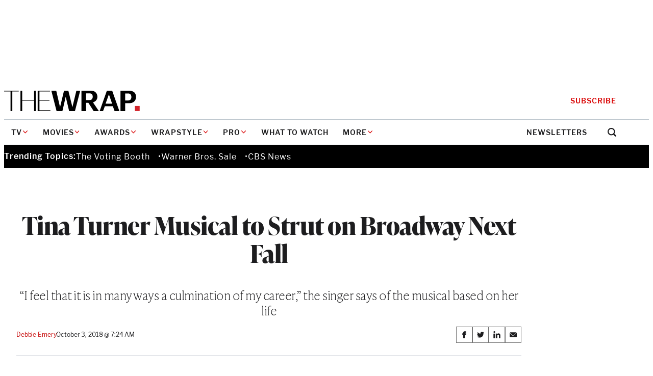

--- FILE ---
content_type: text/html; charset=utf-8
request_url: https://www.google.com/recaptcha/api2/anchor?ar=1&k=6LfrehcpAAAAAL6o0kJfxk5Fr4WhO3ktYWPR7-u1&co=aHR0cHM6Ly93d3cudGhld3JhcC5jb206NDQz&hl=en&v=PoyoqOPhxBO7pBk68S4YbpHZ&size=normal&anchor-ms=20000&execute-ms=30000&cb=4rqz2dqoxcbu
body_size: 49334
content:
<!DOCTYPE HTML><html dir="ltr" lang="en"><head><meta http-equiv="Content-Type" content="text/html; charset=UTF-8">
<meta http-equiv="X-UA-Compatible" content="IE=edge">
<title>reCAPTCHA</title>
<style type="text/css">
/* cyrillic-ext */
@font-face {
  font-family: 'Roboto';
  font-style: normal;
  font-weight: 400;
  font-stretch: 100%;
  src: url(//fonts.gstatic.com/s/roboto/v48/KFO7CnqEu92Fr1ME7kSn66aGLdTylUAMa3GUBHMdazTgWw.woff2) format('woff2');
  unicode-range: U+0460-052F, U+1C80-1C8A, U+20B4, U+2DE0-2DFF, U+A640-A69F, U+FE2E-FE2F;
}
/* cyrillic */
@font-face {
  font-family: 'Roboto';
  font-style: normal;
  font-weight: 400;
  font-stretch: 100%;
  src: url(//fonts.gstatic.com/s/roboto/v48/KFO7CnqEu92Fr1ME7kSn66aGLdTylUAMa3iUBHMdazTgWw.woff2) format('woff2');
  unicode-range: U+0301, U+0400-045F, U+0490-0491, U+04B0-04B1, U+2116;
}
/* greek-ext */
@font-face {
  font-family: 'Roboto';
  font-style: normal;
  font-weight: 400;
  font-stretch: 100%;
  src: url(//fonts.gstatic.com/s/roboto/v48/KFO7CnqEu92Fr1ME7kSn66aGLdTylUAMa3CUBHMdazTgWw.woff2) format('woff2');
  unicode-range: U+1F00-1FFF;
}
/* greek */
@font-face {
  font-family: 'Roboto';
  font-style: normal;
  font-weight: 400;
  font-stretch: 100%;
  src: url(//fonts.gstatic.com/s/roboto/v48/KFO7CnqEu92Fr1ME7kSn66aGLdTylUAMa3-UBHMdazTgWw.woff2) format('woff2');
  unicode-range: U+0370-0377, U+037A-037F, U+0384-038A, U+038C, U+038E-03A1, U+03A3-03FF;
}
/* math */
@font-face {
  font-family: 'Roboto';
  font-style: normal;
  font-weight: 400;
  font-stretch: 100%;
  src: url(//fonts.gstatic.com/s/roboto/v48/KFO7CnqEu92Fr1ME7kSn66aGLdTylUAMawCUBHMdazTgWw.woff2) format('woff2');
  unicode-range: U+0302-0303, U+0305, U+0307-0308, U+0310, U+0312, U+0315, U+031A, U+0326-0327, U+032C, U+032F-0330, U+0332-0333, U+0338, U+033A, U+0346, U+034D, U+0391-03A1, U+03A3-03A9, U+03B1-03C9, U+03D1, U+03D5-03D6, U+03F0-03F1, U+03F4-03F5, U+2016-2017, U+2034-2038, U+203C, U+2040, U+2043, U+2047, U+2050, U+2057, U+205F, U+2070-2071, U+2074-208E, U+2090-209C, U+20D0-20DC, U+20E1, U+20E5-20EF, U+2100-2112, U+2114-2115, U+2117-2121, U+2123-214F, U+2190, U+2192, U+2194-21AE, U+21B0-21E5, U+21F1-21F2, U+21F4-2211, U+2213-2214, U+2216-22FF, U+2308-230B, U+2310, U+2319, U+231C-2321, U+2336-237A, U+237C, U+2395, U+239B-23B7, U+23D0, U+23DC-23E1, U+2474-2475, U+25AF, U+25B3, U+25B7, U+25BD, U+25C1, U+25CA, U+25CC, U+25FB, U+266D-266F, U+27C0-27FF, U+2900-2AFF, U+2B0E-2B11, U+2B30-2B4C, U+2BFE, U+3030, U+FF5B, U+FF5D, U+1D400-1D7FF, U+1EE00-1EEFF;
}
/* symbols */
@font-face {
  font-family: 'Roboto';
  font-style: normal;
  font-weight: 400;
  font-stretch: 100%;
  src: url(//fonts.gstatic.com/s/roboto/v48/KFO7CnqEu92Fr1ME7kSn66aGLdTylUAMaxKUBHMdazTgWw.woff2) format('woff2');
  unicode-range: U+0001-000C, U+000E-001F, U+007F-009F, U+20DD-20E0, U+20E2-20E4, U+2150-218F, U+2190, U+2192, U+2194-2199, U+21AF, U+21E6-21F0, U+21F3, U+2218-2219, U+2299, U+22C4-22C6, U+2300-243F, U+2440-244A, U+2460-24FF, U+25A0-27BF, U+2800-28FF, U+2921-2922, U+2981, U+29BF, U+29EB, U+2B00-2BFF, U+4DC0-4DFF, U+FFF9-FFFB, U+10140-1018E, U+10190-1019C, U+101A0, U+101D0-101FD, U+102E0-102FB, U+10E60-10E7E, U+1D2C0-1D2D3, U+1D2E0-1D37F, U+1F000-1F0FF, U+1F100-1F1AD, U+1F1E6-1F1FF, U+1F30D-1F30F, U+1F315, U+1F31C, U+1F31E, U+1F320-1F32C, U+1F336, U+1F378, U+1F37D, U+1F382, U+1F393-1F39F, U+1F3A7-1F3A8, U+1F3AC-1F3AF, U+1F3C2, U+1F3C4-1F3C6, U+1F3CA-1F3CE, U+1F3D4-1F3E0, U+1F3ED, U+1F3F1-1F3F3, U+1F3F5-1F3F7, U+1F408, U+1F415, U+1F41F, U+1F426, U+1F43F, U+1F441-1F442, U+1F444, U+1F446-1F449, U+1F44C-1F44E, U+1F453, U+1F46A, U+1F47D, U+1F4A3, U+1F4B0, U+1F4B3, U+1F4B9, U+1F4BB, U+1F4BF, U+1F4C8-1F4CB, U+1F4D6, U+1F4DA, U+1F4DF, U+1F4E3-1F4E6, U+1F4EA-1F4ED, U+1F4F7, U+1F4F9-1F4FB, U+1F4FD-1F4FE, U+1F503, U+1F507-1F50B, U+1F50D, U+1F512-1F513, U+1F53E-1F54A, U+1F54F-1F5FA, U+1F610, U+1F650-1F67F, U+1F687, U+1F68D, U+1F691, U+1F694, U+1F698, U+1F6AD, U+1F6B2, U+1F6B9-1F6BA, U+1F6BC, U+1F6C6-1F6CF, U+1F6D3-1F6D7, U+1F6E0-1F6EA, U+1F6F0-1F6F3, U+1F6F7-1F6FC, U+1F700-1F7FF, U+1F800-1F80B, U+1F810-1F847, U+1F850-1F859, U+1F860-1F887, U+1F890-1F8AD, U+1F8B0-1F8BB, U+1F8C0-1F8C1, U+1F900-1F90B, U+1F93B, U+1F946, U+1F984, U+1F996, U+1F9E9, U+1FA00-1FA6F, U+1FA70-1FA7C, U+1FA80-1FA89, U+1FA8F-1FAC6, U+1FACE-1FADC, U+1FADF-1FAE9, U+1FAF0-1FAF8, U+1FB00-1FBFF;
}
/* vietnamese */
@font-face {
  font-family: 'Roboto';
  font-style: normal;
  font-weight: 400;
  font-stretch: 100%;
  src: url(//fonts.gstatic.com/s/roboto/v48/KFO7CnqEu92Fr1ME7kSn66aGLdTylUAMa3OUBHMdazTgWw.woff2) format('woff2');
  unicode-range: U+0102-0103, U+0110-0111, U+0128-0129, U+0168-0169, U+01A0-01A1, U+01AF-01B0, U+0300-0301, U+0303-0304, U+0308-0309, U+0323, U+0329, U+1EA0-1EF9, U+20AB;
}
/* latin-ext */
@font-face {
  font-family: 'Roboto';
  font-style: normal;
  font-weight: 400;
  font-stretch: 100%;
  src: url(//fonts.gstatic.com/s/roboto/v48/KFO7CnqEu92Fr1ME7kSn66aGLdTylUAMa3KUBHMdazTgWw.woff2) format('woff2');
  unicode-range: U+0100-02BA, U+02BD-02C5, U+02C7-02CC, U+02CE-02D7, U+02DD-02FF, U+0304, U+0308, U+0329, U+1D00-1DBF, U+1E00-1E9F, U+1EF2-1EFF, U+2020, U+20A0-20AB, U+20AD-20C0, U+2113, U+2C60-2C7F, U+A720-A7FF;
}
/* latin */
@font-face {
  font-family: 'Roboto';
  font-style: normal;
  font-weight: 400;
  font-stretch: 100%;
  src: url(//fonts.gstatic.com/s/roboto/v48/KFO7CnqEu92Fr1ME7kSn66aGLdTylUAMa3yUBHMdazQ.woff2) format('woff2');
  unicode-range: U+0000-00FF, U+0131, U+0152-0153, U+02BB-02BC, U+02C6, U+02DA, U+02DC, U+0304, U+0308, U+0329, U+2000-206F, U+20AC, U+2122, U+2191, U+2193, U+2212, U+2215, U+FEFF, U+FFFD;
}
/* cyrillic-ext */
@font-face {
  font-family: 'Roboto';
  font-style: normal;
  font-weight: 500;
  font-stretch: 100%;
  src: url(//fonts.gstatic.com/s/roboto/v48/KFO7CnqEu92Fr1ME7kSn66aGLdTylUAMa3GUBHMdazTgWw.woff2) format('woff2');
  unicode-range: U+0460-052F, U+1C80-1C8A, U+20B4, U+2DE0-2DFF, U+A640-A69F, U+FE2E-FE2F;
}
/* cyrillic */
@font-face {
  font-family: 'Roboto';
  font-style: normal;
  font-weight: 500;
  font-stretch: 100%;
  src: url(//fonts.gstatic.com/s/roboto/v48/KFO7CnqEu92Fr1ME7kSn66aGLdTylUAMa3iUBHMdazTgWw.woff2) format('woff2');
  unicode-range: U+0301, U+0400-045F, U+0490-0491, U+04B0-04B1, U+2116;
}
/* greek-ext */
@font-face {
  font-family: 'Roboto';
  font-style: normal;
  font-weight: 500;
  font-stretch: 100%;
  src: url(//fonts.gstatic.com/s/roboto/v48/KFO7CnqEu92Fr1ME7kSn66aGLdTylUAMa3CUBHMdazTgWw.woff2) format('woff2');
  unicode-range: U+1F00-1FFF;
}
/* greek */
@font-face {
  font-family: 'Roboto';
  font-style: normal;
  font-weight: 500;
  font-stretch: 100%;
  src: url(//fonts.gstatic.com/s/roboto/v48/KFO7CnqEu92Fr1ME7kSn66aGLdTylUAMa3-UBHMdazTgWw.woff2) format('woff2');
  unicode-range: U+0370-0377, U+037A-037F, U+0384-038A, U+038C, U+038E-03A1, U+03A3-03FF;
}
/* math */
@font-face {
  font-family: 'Roboto';
  font-style: normal;
  font-weight: 500;
  font-stretch: 100%;
  src: url(//fonts.gstatic.com/s/roboto/v48/KFO7CnqEu92Fr1ME7kSn66aGLdTylUAMawCUBHMdazTgWw.woff2) format('woff2');
  unicode-range: U+0302-0303, U+0305, U+0307-0308, U+0310, U+0312, U+0315, U+031A, U+0326-0327, U+032C, U+032F-0330, U+0332-0333, U+0338, U+033A, U+0346, U+034D, U+0391-03A1, U+03A3-03A9, U+03B1-03C9, U+03D1, U+03D5-03D6, U+03F0-03F1, U+03F4-03F5, U+2016-2017, U+2034-2038, U+203C, U+2040, U+2043, U+2047, U+2050, U+2057, U+205F, U+2070-2071, U+2074-208E, U+2090-209C, U+20D0-20DC, U+20E1, U+20E5-20EF, U+2100-2112, U+2114-2115, U+2117-2121, U+2123-214F, U+2190, U+2192, U+2194-21AE, U+21B0-21E5, U+21F1-21F2, U+21F4-2211, U+2213-2214, U+2216-22FF, U+2308-230B, U+2310, U+2319, U+231C-2321, U+2336-237A, U+237C, U+2395, U+239B-23B7, U+23D0, U+23DC-23E1, U+2474-2475, U+25AF, U+25B3, U+25B7, U+25BD, U+25C1, U+25CA, U+25CC, U+25FB, U+266D-266F, U+27C0-27FF, U+2900-2AFF, U+2B0E-2B11, U+2B30-2B4C, U+2BFE, U+3030, U+FF5B, U+FF5D, U+1D400-1D7FF, U+1EE00-1EEFF;
}
/* symbols */
@font-face {
  font-family: 'Roboto';
  font-style: normal;
  font-weight: 500;
  font-stretch: 100%;
  src: url(//fonts.gstatic.com/s/roboto/v48/KFO7CnqEu92Fr1ME7kSn66aGLdTylUAMaxKUBHMdazTgWw.woff2) format('woff2');
  unicode-range: U+0001-000C, U+000E-001F, U+007F-009F, U+20DD-20E0, U+20E2-20E4, U+2150-218F, U+2190, U+2192, U+2194-2199, U+21AF, U+21E6-21F0, U+21F3, U+2218-2219, U+2299, U+22C4-22C6, U+2300-243F, U+2440-244A, U+2460-24FF, U+25A0-27BF, U+2800-28FF, U+2921-2922, U+2981, U+29BF, U+29EB, U+2B00-2BFF, U+4DC0-4DFF, U+FFF9-FFFB, U+10140-1018E, U+10190-1019C, U+101A0, U+101D0-101FD, U+102E0-102FB, U+10E60-10E7E, U+1D2C0-1D2D3, U+1D2E0-1D37F, U+1F000-1F0FF, U+1F100-1F1AD, U+1F1E6-1F1FF, U+1F30D-1F30F, U+1F315, U+1F31C, U+1F31E, U+1F320-1F32C, U+1F336, U+1F378, U+1F37D, U+1F382, U+1F393-1F39F, U+1F3A7-1F3A8, U+1F3AC-1F3AF, U+1F3C2, U+1F3C4-1F3C6, U+1F3CA-1F3CE, U+1F3D4-1F3E0, U+1F3ED, U+1F3F1-1F3F3, U+1F3F5-1F3F7, U+1F408, U+1F415, U+1F41F, U+1F426, U+1F43F, U+1F441-1F442, U+1F444, U+1F446-1F449, U+1F44C-1F44E, U+1F453, U+1F46A, U+1F47D, U+1F4A3, U+1F4B0, U+1F4B3, U+1F4B9, U+1F4BB, U+1F4BF, U+1F4C8-1F4CB, U+1F4D6, U+1F4DA, U+1F4DF, U+1F4E3-1F4E6, U+1F4EA-1F4ED, U+1F4F7, U+1F4F9-1F4FB, U+1F4FD-1F4FE, U+1F503, U+1F507-1F50B, U+1F50D, U+1F512-1F513, U+1F53E-1F54A, U+1F54F-1F5FA, U+1F610, U+1F650-1F67F, U+1F687, U+1F68D, U+1F691, U+1F694, U+1F698, U+1F6AD, U+1F6B2, U+1F6B9-1F6BA, U+1F6BC, U+1F6C6-1F6CF, U+1F6D3-1F6D7, U+1F6E0-1F6EA, U+1F6F0-1F6F3, U+1F6F7-1F6FC, U+1F700-1F7FF, U+1F800-1F80B, U+1F810-1F847, U+1F850-1F859, U+1F860-1F887, U+1F890-1F8AD, U+1F8B0-1F8BB, U+1F8C0-1F8C1, U+1F900-1F90B, U+1F93B, U+1F946, U+1F984, U+1F996, U+1F9E9, U+1FA00-1FA6F, U+1FA70-1FA7C, U+1FA80-1FA89, U+1FA8F-1FAC6, U+1FACE-1FADC, U+1FADF-1FAE9, U+1FAF0-1FAF8, U+1FB00-1FBFF;
}
/* vietnamese */
@font-face {
  font-family: 'Roboto';
  font-style: normal;
  font-weight: 500;
  font-stretch: 100%;
  src: url(//fonts.gstatic.com/s/roboto/v48/KFO7CnqEu92Fr1ME7kSn66aGLdTylUAMa3OUBHMdazTgWw.woff2) format('woff2');
  unicode-range: U+0102-0103, U+0110-0111, U+0128-0129, U+0168-0169, U+01A0-01A1, U+01AF-01B0, U+0300-0301, U+0303-0304, U+0308-0309, U+0323, U+0329, U+1EA0-1EF9, U+20AB;
}
/* latin-ext */
@font-face {
  font-family: 'Roboto';
  font-style: normal;
  font-weight: 500;
  font-stretch: 100%;
  src: url(//fonts.gstatic.com/s/roboto/v48/KFO7CnqEu92Fr1ME7kSn66aGLdTylUAMa3KUBHMdazTgWw.woff2) format('woff2');
  unicode-range: U+0100-02BA, U+02BD-02C5, U+02C7-02CC, U+02CE-02D7, U+02DD-02FF, U+0304, U+0308, U+0329, U+1D00-1DBF, U+1E00-1E9F, U+1EF2-1EFF, U+2020, U+20A0-20AB, U+20AD-20C0, U+2113, U+2C60-2C7F, U+A720-A7FF;
}
/* latin */
@font-face {
  font-family: 'Roboto';
  font-style: normal;
  font-weight: 500;
  font-stretch: 100%;
  src: url(//fonts.gstatic.com/s/roboto/v48/KFO7CnqEu92Fr1ME7kSn66aGLdTylUAMa3yUBHMdazQ.woff2) format('woff2');
  unicode-range: U+0000-00FF, U+0131, U+0152-0153, U+02BB-02BC, U+02C6, U+02DA, U+02DC, U+0304, U+0308, U+0329, U+2000-206F, U+20AC, U+2122, U+2191, U+2193, U+2212, U+2215, U+FEFF, U+FFFD;
}
/* cyrillic-ext */
@font-face {
  font-family: 'Roboto';
  font-style: normal;
  font-weight: 900;
  font-stretch: 100%;
  src: url(//fonts.gstatic.com/s/roboto/v48/KFO7CnqEu92Fr1ME7kSn66aGLdTylUAMa3GUBHMdazTgWw.woff2) format('woff2');
  unicode-range: U+0460-052F, U+1C80-1C8A, U+20B4, U+2DE0-2DFF, U+A640-A69F, U+FE2E-FE2F;
}
/* cyrillic */
@font-face {
  font-family: 'Roboto';
  font-style: normal;
  font-weight: 900;
  font-stretch: 100%;
  src: url(//fonts.gstatic.com/s/roboto/v48/KFO7CnqEu92Fr1ME7kSn66aGLdTylUAMa3iUBHMdazTgWw.woff2) format('woff2');
  unicode-range: U+0301, U+0400-045F, U+0490-0491, U+04B0-04B1, U+2116;
}
/* greek-ext */
@font-face {
  font-family: 'Roboto';
  font-style: normal;
  font-weight: 900;
  font-stretch: 100%;
  src: url(//fonts.gstatic.com/s/roboto/v48/KFO7CnqEu92Fr1ME7kSn66aGLdTylUAMa3CUBHMdazTgWw.woff2) format('woff2');
  unicode-range: U+1F00-1FFF;
}
/* greek */
@font-face {
  font-family: 'Roboto';
  font-style: normal;
  font-weight: 900;
  font-stretch: 100%;
  src: url(//fonts.gstatic.com/s/roboto/v48/KFO7CnqEu92Fr1ME7kSn66aGLdTylUAMa3-UBHMdazTgWw.woff2) format('woff2');
  unicode-range: U+0370-0377, U+037A-037F, U+0384-038A, U+038C, U+038E-03A1, U+03A3-03FF;
}
/* math */
@font-face {
  font-family: 'Roboto';
  font-style: normal;
  font-weight: 900;
  font-stretch: 100%;
  src: url(//fonts.gstatic.com/s/roboto/v48/KFO7CnqEu92Fr1ME7kSn66aGLdTylUAMawCUBHMdazTgWw.woff2) format('woff2');
  unicode-range: U+0302-0303, U+0305, U+0307-0308, U+0310, U+0312, U+0315, U+031A, U+0326-0327, U+032C, U+032F-0330, U+0332-0333, U+0338, U+033A, U+0346, U+034D, U+0391-03A1, U+03A3-03A9, U+03B1-03C9, U+03D1, U+03D5-03D6, U+03F0-03F1, U+03F4-03F5, U+2016-2017, U+2034-2038, U+203C, U+2040, U+2043, U+2047, U+2050, U+2057, U+205F, U+2070-2071, U+2074-208E, U+2090-209C, U+20D0-20DC, U+20E1, U+20E5-20EF, U+2100-2112, U+2114-2115, U+2117-2121, U+2123-214F, U+2190, U+2192, U+2194-21AE, U+21B0-21E5, U+21F1-21F2, U+21F4-2211, U+2213-2214, U+2216-22FF, U+2308-230B, U+2310, U+2319, U+231C-2321, U+2336-237A, U+237C, U+2395, U+239B-23B7, U+23D0, U+23DC-23E1, U+2474-2475, U+25AF, U+25B3, U+25B7, U+25BD, U+25C1, U+25CA, U+25CC, U+25FB, U+266D-266F, U+27C0-27FF, U+2900-2AFF, U+2B0E-2B11, U+2B30-2B4C, U+2BFE, U+3030, U+FF5B, U+FF5D, U+1D400-1D7FF, U+1EE00-1EEFF;
}
/* symbols */
@font-face {
  font-family: 'Roboto';
  font-style: normal;
  font-weight: 900;
  font-stretch: 100%;
  src: url(//fonts.gstatic.com/s/roboto/v48/KFO7CnqEu92Fr1ME7kSn66aGLdTylUAMaxKUBHMdazTgWw.woff2) format('woff2');
  unicode-range: U+0001-000C, U+000E-001F, U+007F-009F, U+20DD-20E0, U+20E2-20E4, U+2150-218F, U+2190, U+2192, U+2194-2199, U+21AF, U+21E6-21F0, U+21F3, U+2218-2219, U+2299, U+22C4-22C6, U+2300-243F, U+2440-244A, U+2460-24FF, U+25A0-27BF, U+2800-28FF, U+2921-2922, U+2981, U+29BF, U+29EB, U+2B00-2BFF, U+4DC0-4DFF, U+FFF9-FFFB, U+10140-1018E, U+10190-1019C, U+101A0, U+101D0-101FD, U+102E0-102FB, U+10E60-10E7E, U+1D2C0-1D2D3, U+1D2E0-1D37F, U+1F000-1F0FF, U+1F100-1F1AD, U+1F1E6-1F1FF, U+1F30D-1F30F, U+1F315, U+1F31C, U+1F31E, U+1F320-1F32C, U+1F336, U+1F378, U+1F37D, U+1F382, U+1F393-1F39F, U+1F3A7-1F3A8, U+1F3AC-1F3AF, U+1F3C2, U+1F3C4-1F3C6, U+1F3CA-1F3CE, U+1F3D4-1F3E0, U+1F3ED, U+1F3F1-1F3F3, U+1F3F5-1F3F7, U+1F408, U+1F415, U+1F41F, U+1F426, U+1F43F, U+1F441-1F442, U+1F444, U+1F446-1F449, U+1F44C-1F44E, U+1F453, U+1F46A, U+1F47D, U+1F4A3, U+1F4B0, U+1F4B3, U+1F4B9, U+1F4BB, U+1F4BF, U+1F4C8-1F4CB, U+1F4D6, U+1F4DA, U+1F4DF, U+1F4E3-1F4E6, U+1F4EA-1F4ED, U+1F4F7, U+1F4F9-1F4FB, U+1F4FD-1F4FE, U+1F503, U+1F507-1F50B, U+1F50D, U+1F512-1F513, U+1F53E-1F54A, U+1F54F-1F5FA, U+1F610, U+1F650-1F67F, U+1F687, U+1F68D, U+1F691, U+1F694, U+1F698, U+1F6AD, U+1F6B2, U+1F6B9-1F6BA, U+1F6BC, U+1F6C6-1F6CF, U+1F6D3-1F6D7, U+1F6E0-1F6EA, U+1F6F0-1F6F3, U+1F6F7-1F6FC, U+1F700-1F7FF, U+1F800-1F80B, U+1F810-1F847, U+1F850-1F859, U+1F860-1F887, U+1F890-1F8AD, U+1F8B0-1F8BB, U+1F8C0-1F8C1, U+1F900-1F90B, U+1F93B, U+1F946, U+1F984, U+1F996, U+1F9E9, U+1FA00-1FA6F, U+1FA70-1FA7C, U+1FA80-1FA89, U+1FA8F-1FAC6, U+1FACE-1FADC, U+1FADF-1FAE9, U+1FAF0-1FAF8, U+1FB00-1FBFF;
}
/* vietnamese */
@font-face {
  font-family: 'Roboto';
  font-style: normal;
  font-weight: 900;
  font-stretch: 100%;
  src: url(//fonts.gstatic.com/s/roboto/v48/KFO7CnqEu92Fr1ME7kSn66aGLdTylUAMa3OUBHMdazTgWw.woff2) format('woff2');
  unicode-range: U+0102-0103, U+0110-0111, U+0128-0129, U+0168-0169, U+01A0-01A1, U+01AF-01B0, U+0300-0301, U+0303-0304, U+0308-0309, U+0323, U+0329, U+1EA0-1EF9, U+20AB;
}
/* latin-ext */
@font-face {
  font-family: 'Roboto';
  font-style: normal;
  font-weight: 900;
  font-stretch: 100%;
  src: url(//fonts.gstatic.com/s/roboto/v48/KFO7CnqEu92Fr1ME7kSn66aGLdTylUAMa3KUBHMdazTgWw.woff2) format('woff2');
  unicode-range: U+0100-02BA, U+02BD-02C5, U+02C7-02CC, U+02CE-02D7, U+02DD-02FF, U+0304, U+0308, U+0329, U+1D00-1DBF, U+1E00-1E9F, U+1EF2-1EFF, U+2020, U+20A0-20AB, U+20AD-20C0, U+2113, U+2C60-2C7F, U+A720-A7FF;
}
/* latin */
@font-face {
  font-family: 'Roboto';
  font-style: normal;
  font-weight: 900;
  font-stretch: 100%;
  src: url(//fonts.gstatic.com/s/roboto/v48/KFO7CnqEu92Fr1ME7kSn66aGLdTylUAMa3yUBHMdazQ.woff2) format('woff2');
  unicode-range: U+0000-00FF, U+0131, U+0152-0153, U+02BB-02BC, U+02C6, U+02DA, U+02DC, U+0304, U+0308, U+0329, U+2000-206F, U+20AC, U+2122, U+2191, U+2193, U+2212, U+2215, U+FEFF, U+FFFD;
}

</style>
<link rel="stylesheet" type="text/css" href="https://www.gstatic.com/recaptcha/releases/PoyoqOPhxBO7pBk68S4YbpHZ/styles__ltr.css">
<script nonce="acTtkOPqf4jNS0biLGzlEg" type="text/javascript">window['__recaptcha_api'] = 'https://www.google.com/recaptcha/api2/';</script>
<script type="text/javascript" src="https://www.gstatic.com/recaptcha/releases/PoyoqOPhxBO7pBk68S4YbpHZ/recaptcha__en.js" nonce="acTtkOPqf4jNS0biLGzlEg">
      
    </script></head>
<body><div id="rc-anchor-alert" class="rc-anchor-alert"></div>
<input type="hidden" id="recaptcha-token" value="[base64]">
<script type="text/javascript" nonce="acTtkOPqf4jNS0biLGzlEg">
      recaptcha.anchor.Main.init("[\x22ainput\x22,[\x22bgdata\x22,\x22\x22,\[base64]/[base64]/bmV3IFpbdF0obVswXSk6Sz09Mj9uZXcgWlt0XShtWzBdLG1bMV0pOks9PTM/bmV3IFpbdF0obVswXSxtWzFdLG1bMl0pOks9PTQ/[base64]/[base64]/[base64]/[base64]/[base64]/[base64]/[base64]/[base64]/[base64]/[base64]/[base64]/[base64]/[base64]/[base64]\\u003d\\u003d\x22,\[base64]\\u003d\x22,\x22w7VaAsO/eWLCvFdmw5wiHHxUMUzCsMKmwoYeVcO7w77Dq8Osw7BFVwphKsOsw5Bsw4FVEj4aT3HCo8KYFEXDgMO6w5QKMijDgMKFwr3CvGPDtwfDl8KISVPDsg0xNFbDosObwq3ClcKhWMOxD09BwoE4w6/Cs8OCw7PDsQofZXFoEQ1Fw7hJwpI/w7UKRMKEwoJ3wqYmwq7CmMODEsKkEC9vTi7DjsO9w4IvEMKDwq4uXsK6wrV3GcOVOMOlb8O5O8K8wrrDjxrDnsKNVFtwf8ODw45Gwr/Cv2p0X8KFwpkEJxPCuR45MCsUWT7DncKWw7zChkzCrMKFw40iw78cwq4MLcOPwr8vw7kHw6nDs1RGK8KOw48Ew5kFwqbCskEMN2bCu8ORRzMbw7bCvsOIwovCslvDtcKQDnAdMH4GwrgswqXDpA/Cn3pywqxibkjCmcKcTsOSY8KqwoHDk8KJwo7CuynDhG4zw4PDmsKZwodzecK7C3LCt8O2a17DpT9ww45KwrIiLRPCtUdsw7rCvsK5wrErw7EEwrXCsUtlfcKKwpAGwoVAwqQxdjLChGTDnjlOw4TCvMKyw6rCmX8SwpFIJBvDhR/DscKUcsOLwo3DgjzCgsOAwo0jwrARwophKUDCvlsKOMOLwpUNYlHDtsKAwptiw70aOMKzesKcBxdBwohew7lBw6gjw4tSw6sVwrTDvsKEE8O2UMO9wrZ9SsKAc8Klwrpywp/Cg8Oew6XDr37DvMKSSRYRS8Kewo/DlsOgJ8OMwrzCmSU0w641w71WwojDnnnDncOGVMOMRMKwQMO5G8OLMsOSw6fConnDusKNw4zCmnPCqkfChQvChgXDgsOkwpd8LcOaLsKTHsK7w5J0w4JDwoUEw4xpw4YOwrk0GHNNJcKEwq02w7TCswEUDDANw5/[base64]/bsKqw5rCnsKuLcKGw6N4wqgvDsK5JMKRV8Ohw7Y0VH/[base64]/w79vw7bDnVEoFyhPU8OXfx1Ow7rCqVLCssK3w4Newr3CrcKhw6PCtcODw6sqwo/CgVFSw6jDnsKvw6bCosOcw5/DmRMlwqV2w6zDpMOFwqHDpxDCocO4w4pBCho2MGPDg2xjcgnDhgrCqitNQ8KlwrLDilrCuWlyFsKkw7JmIsKnOCfCnMKKwr9DIcOpHTHDvsOkwrTDtMOkwrrCpzrCrms0YSMLw77DnsOKGsKhXRF/IcK4wrRww6TCm8O5wpXDh8KVwq3Do8KRIHfCpEcswrIWw6bDtMKuWDfCmXJkwpohw5jDn8Oqw5TCnkMYwonClDUewq1rFXjDo8KqwqfCocKJDB9ve3JrworCvMO5fH7DgBpfw4bCiWxOwoHCrsOgQGrDmwbCsFPCrCTDgcOuQsOTwrEAX8O4ScOTw5hLGcKywo05BMO/w5YkYlfDjMKlfMOCw5FMw4F3EcK7w5bCv8O+woTDnsObWxwsTlxbwpwJWU/[base64]/CnsKYwogyEnR3wr7DoAnCpMOnCcKYwqZUQT/DlT/[base64]/DlmDDq8KOw7s1w6ZrFm7CpMKlw67Dp1bCiMK/fsO/KiVewoTCjTUzTCo6wo1yw63CpcO/wq/DmMOJw63DhXvCncKGw5gUw68fw61UMMKSw6jCrUTCsyfCgD1oJ8KFG8KBCFNuw6M5eMOiwooBwqRsXcKww7gxw5FzW8Omw49bDsOeAMOYw5o8woo0CcOiwpBKfTBDLnRiw5BiPEvDpA9Cw7jCsBjDocKcJU7Cq8KWwo/[base64]/[base64]/[base64]/w5c/wrBowr9DB8OLwp3ClSfCi8OadEcIeMKQw5PDu3BLwrd9FsKWEMOyJDnCpnpRJWDCui5CwpIresOgM8KDwrvDsX/CtmXDscKtT8KowqbDpEHDtUvCrnzCjwxoHMKbwr/CuiM8wq9hwrLDmkAFUyssBjNcwoTCpgXCmMKEaj3DpMOGWjYhwqQ/[base64]/Cpjhow57CnAs/[base64]/DpcO4wpLCkMKAZmzCpBEhwofDqjnDqGPDhsKePsOVwppeJcK1w4Nbe8OGw4AofCMWw456w7DCl8KAwrrDncOjbCoJa8OpwpzCnWXCqMOZQ8OlwqPDrMO7wqzCiDXDtsK/[base64]/Cl8OYwoHCiMOlCUXDpQbDusONw48gwp5UwoJOw7kXw7x/wpjDvcO7UMKXbcOvQDokwozDoMKew7jCv8K6wrhXw6vCpsOSbxUpGMKYCsKBO2IBwpHDpsOTd8OZJ2pMw6PCpm/CpDZbAMKsWxtmwrLCp8Ocw4TDr0pvwp8twqrDkEbCgT3CicOxwpjCjy1kVcKXworCviLCsUE9w41Awp/DqMK/LQtHwp0ewqTDicKbw5RgCjPCkcOlBsK6GMKfDEwiYRoDFsO5w7xFIiHCi8Oze8KkZsKvw6bCvcOWwq11IsKSEsKBHG9WKMKkXMKfHsKfw6gLT8OawqbDvsOhcivCllfDisKkScKDwrIUwrXDpcO4wrTDvsKEKU/CucK7OW7Ch8Kbw5rCrcOHZk7CvcOwesKzwr9wwr/[base64]/wobDuMKmw4jCpk3DrsKawoYlw4oSXXgIwoIMN3dqTcKAw5vDvA/CoMOoLsOcwq5ewprDvzJKwrPDiMKkwrteGsKLHsKXwp0ww4bDocK2L8KaADBYw5Anwp3CtsORHsOnw4TDm8KKwovDmBEOYMKLwpsXbj1iwpDCjA/DnhbCt8K3cGjCkTvCjcKNIRt/eRZRRsKsw6wuwrVbAQzDnzZvw4nCjitPwq7CoQbDrcONWwFPwpsScXYgw7FfasKKUMKow6F1U8OVODzCrXJTMU7ClsOwUsK5dFBMViDDiMKMLmDCnyHClH/[base64]/Dr8Ohw5lmdsKaw7fDnwRDXcKJwqHCpFPCmsKPdGZAZcKBAcK/w5sqPcKJwp4NVHo7w5AiwoQnwpzCjAfDsMKAPXk5wpIrw7MAwrUUw6RVGMKPSMKgFsKBwo8lw5wqwrbDtD5NwrR7w7vCmBjCn3wrcgwkw69wMcKXwpjCnMOkw5TDhsKZw7d9wqBTw458w6Ujw5PDinjCj8KTDsKeRG0lX8O1woYla8K4Kh4HWMKRaS/Cl085wq1AE8KlNl3DoiHCsMOlQsOEw4/[base64]/DncKmCsK5wpl3ATPDqGTCmyhiw7TDrAbDnsOaw7xTCQ5MbDpqEFwlLMOsw7snX1jClMOQw7/DlMKQw5zDuELCv8Kjw4nCvMKDw4MqSi3DvzMHw4nDl8ORIsOhw6bDih/CgW1Aw7EnwqBGVcK/wrHCpcO2Zw9PHWHDmj5pw6rDpcK2w4YncSbDihM5woc3GMO6wp7CnUcmw4lIaMOdwpQqwrokbiNLw5RCBjE6IDTCp8OAw5gMw7XCnmxkH8K/[base64]/[base64]/w7jCrUAZw5NlVcKVEwlbMcO1WsOnw7DCqzLCuVV4GGrCgsKWGWREdwFow4zDmsOtGsOLw5Iow6ALPl1becOCaMKpw6vDssKpYsKLw7UywoXDpiTDh8Kww4/DrnAmw6IHw4DCtcKxJ0olGsOkAsO/acOBwr1Tw50OLy/Dv10AWMO2wqMpwpjCtHbCgQDCqj/ClsOYw5TCssOuUUxqV8OqwrPDtsOXw4nDuMOsan3DilzDusO/[base64]/CvW/[base64]/Dli3Dmi1mw4Y3TMOLw4hnw6AVMBjCicKOP8K6w5vDvWHDly1Aw7nDhn7DnmvDvsOgw43Cry4jUHDDucO9wr5/wo5ZA8KdM1HCo8KCwrDDiy0nKEzDscOZw5hICnTCh8OewoQZwqvCucO2ZCdeZ8Oiwo5CwpjDlsKhA8Krw7vCp8Knw6NHXiN7wp3ClDHCssKYwrXCqcK+N8OMwqPCtzFpw77CvngawoDCmHQ3w7AcwoLDgF0Lwr8lw7PCncONYh/Dn0HCnw/CjQAUw6TDsUnDuQPDsEnCo8KRw4DCo1oTfsOFwpXDnCRJwrDCmirCpTjDl8K9asKaeWLCs8OPw43DjGvDtwEDwpBfwqTDi8KNDcKNdsKLe8Odwpxew65xw4dow7USw6zCjQjDjsK/wqnCtcKBwoXCgcKtw5UXfXbCu2Eowq0IDcKHw68+S8O+P2BWwr9IwrlKwoDCnmLDkhrCmUXCvmtHRSZKHcKMUSjCmcOdwoh0BcOFIsOjwofCiWjCrcKBZMO7w7Y7wqMWFSI7w4lRwoszJMO2ZsOgDEtkwojDhcOXwpXCjMO/D8Ouw5jDi8ODW8KrLHfDvW3DlgfCuEzDnsOZwqXCjMO7w5XClHN6JHMOIcKGwrHCsRNfw5YSQw3DqQvDpsO9wrLCrALDvnLCjMKiw7fDtMK6w5fDrAUqTsOAScOyOxjDignDjHjDkcOabCfCtillwol/[base64]/Ci2zDuXpdw4JbfsKmCWTDs8K8w5Z2XcKmRFzClScjw5PDrcOtdsK0wqVGBMOBwph1YsOuw58+LcKpZ8O8JAR+wo3DhArDqsOSMsKDwo3CusK+wqBBw4TCuUrCgsOtwpvCmHDCpcKNwodQwpvDgxxGwr92LkDCoMK9wrvDpXAUJMK1HcKZcxpqAW/DqsKawrPCv8KJw693wrXDpsKJRmc5w7/ClV7CvsOdwrIATsO9wrnCq8KEdg/[base64]/CtMOXwqc8wrfCssKJwqnDhcKxPcO1w40zEgx8TMK0FUnCnmHDpDnDt8KwanUCwqtmw5cSw7PCkXdGw6vCucK/wrIrG8O/wp/DpxpvwrR7TQfCpFAdw5BuMx4QewrDr2VrOkoPw6NXw6hvw53CqsO/[base64]/wobCqlHCgMKXVMObNgLDrAQXwq/[base64]/Cp8OFwqTDtsOcM29CwqrCq33DuDB5w6oNw5ZhwpHCoRESw6IOwrRBw5TCocKTwp1lMhB6ElgAIEbCkkjCvsKDwq5PwopTMcKbwqRLZGNrwoQ5wo/[base64]/[base64]/ZcO1w5PCq8KySXh/[base64]/CrzABw7/Cu1RFw43DkyBww6bDigs/Cxk1KW/CpsKaKjtubMKHbjldwpNONj8Xe1JxInQ5w7PDuMK4woTDqlDCpQVww6Zhw5fCuG/CjsOLw7w2KgU6HMOuw7vDqm9tw6HClcKHbVHDnsOyAMKJwrBWwojDon4YdDs0Bh3Cl0BhB8OTwpYXw4BdwqpTwofCg8Otw71wVXMUPsKhw5cRVMKEZ8KdDRjDol0/w5LCnHrDi8K0UmfDrMOnwoPDt2w/wonDmMKCUcOjwoPCok4cMSrCsMKTwrjCtsK0PwxZTDwMQMKhwp7ClMKgw5jCvVrDpxTDgsK+w6HDnAtwe8OiOMOhZlp5bcOXwp5mwqQpRFXDv8OgTmEJLsK8w6PCvQh6wqpYJHJgXWDCoz/CrMK5w4vCsMK2MzDDlcOuw6LCn8K3FA9nNEvCk8OpdFXCii4Ww71/w6daG1nDv8Odw6ZyPWh5KsKMw7JgU8Kbw6p3YmheDjTDggQIYcOWw7ZpwrbCgSTClsOVwoc+E8KfYXhHFF46wqPDj8OQX8KTwpHDjCFOfW/CgUkHwpJtw5TDlWFBcy9twprCoRMcdF8gAcO7BMOAw6o5w6bDtC3DkkEaw5rDqTQFw4vCq0U4KMORwrNyw6jDhsOow6zChMKPKcOaw6rDlHUnw71Lw7hOK8KtEsK+wrEZT8O9woQWwrIxHsOUw4oAISnDn8O+wq8hw5Y8Q8OlOMO0w6TDicKFAx8gaR/CmyrCnwTDqsOhcMOPwpjClsO1OhxbBjTCkQITGhp8dsK4w7Yswr45SjAYFsKIw5wgZ8Kjw4xsRMOvwoMhw7vDnHzCjQxwSMKqwrLDpcOjw5fCuMOiwr3DqsKKw6XDnMK/[base64]/Ct8Kkw6QbwrrDk3bCnMO/BMKvdXbDr8KnJ8KLw4PCgkDCpMOIRsKnV1fCpzvDocODKijCkRPDvMKOd8K0B04yfAkULn/Co8OQw7AAwqEnYi5mw7rCo8Ktw4jDqcKSw4LCjSsQLcOgYhzDjhhvw7nCs8O5esONwoXDry/DpcKvwqIlOsOgwojCssOhPAxPWMKgw6DDoWIaTB9Iw7jDrsONw4UsX27ClMKXw6zCu8KGwoXCgmg1w79Nw5jDpj/CtsOLWXdwBGEtw6VBd8Kyw7BpZEjDs8OPwqXDsm02Q8KzJsKBw7AYw41BPMK8IWjDvSgSX8OOw7Vewo8/c3xnw4ARblHCjw/Dl8KHw7lSE8K4bRnDq8O1w5TCiwXCt8OSw5/Cp8OoQ8O4LVLCj8KXw7nChCk6Zn/[base64]/[base64]/DiC7CicKxTU3DlMOLd8Onw65ufywsQCHDoMKURBHDmGMWOClwH1HDq0XDuMKyAMObBMKLEVfDsDXDih/DildcwrYLGsODbMO+w6/CiEkZFFTCpcO2HhN3w5BzwroGw70RegwTw68XG0/Coi/Crk1Pwr3CusKjwoZhw5HDt8OhIFYSUcKTVMOjwr5yY8OJw7Z7AVkUw7TCtQEaXsO8dsOkM8OzwrdRdcO1w6PDuj4ISkAVesO4X8KMwqADbhTDtnp9IcOzwrnClXjDtyAiwqDDtxzDj8Kfw5LDn00oeGsIEsOcwq1OI8KawqnDpMK/wq/[base64]/[base64]/DpsOOw4giw7ljICsMRsKnLcKYw4XCvMOTw4fCuMO/wpXCo1nDq8O4w5xSBG3CjlbDp8KyfcOIw6PDq2dIw7TDnBMLwqjDrVnDoBcDAcOowowcw4hkw4bCtcObwpDCo1ZWfifDoMOCa1xRZsOUwrQeKzTDicOJwqbCkkZQw4UjPkFCwpRdw4/Cu8KDw6wYwqjDkMKzwpc1wo8jw7ROLkLDmSJiOSx6w4w8B2pwA8Oqw6fDtBRvW3Y4wo/Do8KANCQJHl00wqvDn8KDw6PCn8OawqsOw7fDj8OYwox7eMKaw5fDu8KawrXClU99w4PCkcKxbsOnYcKZw5rDpMO8esOoaxAxRxPDtyoEw4QfwqzDsHjDpzPCicO0w5vDny3DtMOaTQXDrkh/wpE7OcOuAVnConbCsnJVN8OKFjTCgAhrw4DCpyw4w7zCvy3DkVs1woJ1ICB2w4I4wrZ7GyXDjEQ6XsO/w6IjwonDicKWBcOUQ8KHw6vDvsOmZjNgwqLDtsO3w4t1w6jDsHXCicObw4kZwol7w5fCqMO7w6o+aznCng4dwo8jw7fDj8O6wrUuAlRrw5Iyw7HDgw7CksOAw5oqwr5aw4UZd8O+wpvCslhCwrYza2MIwpvDlF7CtVUqw4E/wonCn0HCtEXDkcOew5sGCsOuw5HDqiJ2K8KDw7RIw7o2YcKDQ8Oxw7FRRmAEwpgWw4EnCjohw54PwpYIwpQpw6lWKgEdVCl9w5cYNgJnOMOdZWvDg3oOLGl4w5lCTsK8U3/DnnvDuWdxUkvDnsKCwqJOd2rCv37DvkPDrsODF8ONW8OswoJSCMKzOcKJw6APwrnDl0xcwrsFA8O2wrXDs8O+fcOWVcOpRBDChMKzb8Oqw4htw79UOEc1csKrwoDCoH/CqT/DtxTCj8OgwrVCw7EtwozCtCFtUQYIw4ttS2vCpSsyEx7ChybChFJnPwczJFnCnsOSBsOZK8OWw4/CmmPDpcKjJ8OXw5BYesOkYkLCn8KuJ0s6L8KBIkrDo8K8fz7Ck8Knw5/DvcO/[base64]/w4N5HcOzwrvCoyNtPMK4wr1uwqERw7Fdw6hGSMKFJMOfJ8OVdRQ/aR9PeyHDqFrDpMKJE8KfwohRYzBqCsOxwo/[base64]/wo5Dw7xgwrnDiU7Dk8KgZFrCtcOMEFfDuTrDklkEw4/[base64]/CghTCrgV4w6fCmDrDpcKTwqFHUMKOwovDvEjCtn/[base64]/wrLCpsO2wppZPsOswpNSR2zDgMK9NCPChz5cB1PDjMKaw6fCsMOKwrVSwpvCrcKLw5d+w6d7w4I0w73CkCxhw4s8w4wPw507Q8O3acKTRsK7w4sxO8K/wrg/[base64]/CmRTCpBHDrsOSHMKyw6bDpirCicOSwpfCkmcmLsK6fcO5w4/DokrDrcK8eMKaw4PCrsKgIkECwq/CinzCrzTDm0JYcMOfXXRoN8Kcw6PCgMKtT0rCiBnDkSbCgcOjw6Elwo8BIMO+wrDDvcKMw7kfwqA0XsKPLxs7woNzKWTDk8O4Q8O+w57CkW4AQgbDiw3Ds8KVw5vDoMOOwq7DsXYRw5/DlmTCqMOqw69NwoPCrAMXccKPDcOtw7jCosOiCjzCs3ROw5HCusOIwolAw4zDlijDrsKvWxoYIhcgSzQgecKdw5fCsH0KZsOkwpcVAMKdTUPCr8OFwpjDmsOLwrZNQn08UEUwTTNlV8Onw5Q7CQfCg8KFL8Opw4I5ckvCkCvDjFzCpcKewo/DgkJqWVEnwodpLS/DmAVmwqIrGMKvwrfDmEvCvMOOw6BjwqPCu8KHT8KrfWXCrsO+w5/Dr8O0VMOcw5PCgMK6w7snwrEiwrlBw5HCkcOaw7EjwpHDkcKnw6/Ci2BiP8OydMOUEWvDkkc3w4XCvFQAw7PDtBNYwr5cw4jCtQbDuEwAFcOFwrxpacOUW8KbQ8KNwrIawofCgxTCh8KaN1YdTCDDjx/[base64]/DoBrCqMODJXHDi2zDjsKfw49FGMK/FmwDw73CjTrDnArDgsOzQcO3wqrCpiQ6USTCuhfDuCXClXNKJxXCscOmw5wiw4bCs8OoZBHCmGYCHnnClcKiwpTDsBHDmcODG1HDhcOkKVZ0w6Z9w7/DvsKUZGLCrcOuNQ4bfsKrOUnDvDnDrMKuO3/CqncaBMKfwr7CrMKAKcOEwoXCj1t+wrVww6o0SBrCoMOfAcKTw6prHkBGIRV9f8KmHgkeSh/Dp2QKHC5uwqjCgi/[base64]/DlmABw6LCu8KJA2bDtsO4bwIkYMKDwqTCtcO/w5PCnizDssOiD27Dm8KAw4I6wrDCsxDCnsOHCMOtw6MQHkISwqHCmhBuTRHDnQwnRx0Qw6Ifw6zDnsOTwrU3ET9hHxwMwqvDrkzChmUyC8KxDxfDh8OqZRHDpRzDnsKHeAU9VcKpw5jChmITw7jChMOxV8OVw5/Cl8K/w6duw5TDhMKAZWPCkmpdw6rDpMOrwok6QhjDhcO0WcKAw681OMOXw4PCj8Opw4DCpcOtM8OdwrzDosKrdiY/bxRHHGUVw6kRUxxTKFQGKcOvGcOuRETDicOiKRgmw7vCmj3CsMKtF8OpS8Opwq/ClV43UQBIw5cOOsKLw48eJcO5w4TDjWDCtSQ8w5DDuWRTw59zK2Now5jChsOqE1nDrsKbO8OIQcKWIsOkw43CgSfDlMKQI8OCcELDpwDCp8Olw6zCg1BocsO8wp5tJVxmU2vCiEQRdMKHw6J0w5snTk/CqkjCrGh/[base64]/[base64]/[base64]/ZkHCtiwKw54CTsKZbMOwFcKpwq8Rw5zCqwRjw7gowoMmw6Uwwph+eMOhMGV+w7xAwr58Ug3CrsO3wqvCigUnwrkXJcO1worDvsKPQm5CwqnClhzCrHzDrcK2fE87wp/ClkNHw4zCqhxFYUvDnsOawp0mwpbCjMOOwoM8woAcXsOcw7/ClAjCtMO+wrvCrMORwoZHw6pIDWLDrAd4w5Nrw59lWlvChT1sMMO9RUkQWWHChsKQw6DCviLCr8O7wqMHKcKiPMO6wqsUw7PDnMKPVcKJw6BNw5Ybw5hkaV3DoGVqwosNw40fwpPDrMOqAcODwobDhBYTw6t/aMO6Q3PCsUpLw7kdO0RMw7fCj1xecMKEbsOJU8O4D8OPQFjCsE7DrMO+BsKuNBPDskHCgMKKSMOaw5NaAsKxS8KfwoTCssK6wqZMVsOCwrfCvjvCnMK4wo/Dr8OEAhofAwrDu0zDgRhQBcKCH1DDs8Kvw5ZMaQNHw4TCvsK2WmnCoyMNwrbCpCxFKcKrT8OqwpN5w5daZjA4wrHDsCXCgsKTJnoqf0ZdIGbDt8OhbzbChgPCoW9hd8K0w7XDnsKYBRt7wpUKwq/CtAYaf1nCkioawoNLwpZvdFMVa8Ozwo7DvMKVwrVFw5bDk8OIACXCt8OAwq5mwpnCgWnCgMOBHx7CksK/w6VWw5U5wozCvsKWwrwYwqjCnl3DpsKtwqszL1zClsKHYXbDnkdpNBnCuMOoC8OmRMOlw45oB8KYw4RSbkFCCHDChAEuFjZbw75dV2EOYSIlOjw/wp8cwqoSwqUOw67Doz4Iw5J+w6VVHcKSw4cPUcODOsOcw7tfw5Z8O39MwqBSLsKLw6Fkw6TChi9gw6RsScK1fxV+wp/CrcKtcsOVwrkrDwQGJMKjGHnDqDVVwp/DucO6D1bCkETCuMOXJcKnWMK4S8ORwobCgHIYwpgcwpvDimjCksOJPcODwr7Du8OZw7kmwppkw4QRLBnCh8KyHcKuQcOSGFDDg0LCosK7w5HDt3ozwrxEw5nDgcOYwrJmwoPCkcKue8KHZsKPPsK1TlzDuX9BwobDr0tHVCbCncOPXyV/LcObCsO3w7wycFfCjcOxB8ORfR/Dt3fCscKdw4LCnm5SwoMCwroDwobCogPDt8KUQj55wqpewoLCjMK4woTCpMOOwotawo/[base64]/[base64]/worDucOobDTDu8O/dcOtw7vCssOJTMKhamssRwDCscOFecKhTWZfw7zCvQckZMKrGS9GwonDqcOCTzvCo8Opw4wvG8KLbcOPwqZRw7dHScOcw5s1HitqTStfQF7CpcKuIcKeH2bDqMO9PMOYG2U5wpbDu8ODW8OmJyjDtcOYw7YEI8KBw75zwpErchBNNcK9LB3DuRPCmMKFAMO/[base64]/Cj1PDpEYxHcK4PTjCmH8AwqoqAkbDv3vCpFTClWfDj8OCw7TDpcOmwo/CpyTDqnLDlsKQwoRZPsKww6Q5w7PChntLwp1NDjjDpmrDncKKwqYJKWnCqjfDtcKgSlbDkG4BaXMuwogKK8KLw7/CusO2TsOZBwACOh4OwphAw5vCpMOkKAZ1XMKrw4UYw6xdWF0LBUPDqsKSTAYadwfDpcK3w4PDnE7CvcO+eC1eCRfDlsOgJQDCjMOLw4/DkCbCtS8yZsKew4hxw7jDkyM7wonDsVdsCsO/w7Jjw79lw5tkG8KzT8KaIsOJTcK0wrgmwrowwoskAsOmMsOIDMOBw6bCu8OwwpPDmg5uwr7DgwMTEcOdTMK1YsKWXsO3VgdvBsOfw6/[base64]/DtcK6w69Kw4R7bcKTw4kgJ8O8eArCnsKuGRXCq2vDhBpRU8OKbhTDglPCthfCmH3CmlvCjmUIS8OTTMKAwqPDjcKrwp7DiR7Dq0vCimLCs8KXw6UBFz3DqzbCgjbCpMKuKMOtw7dbwp0yUMK/em1Vw59BCwZLwqzCg8KmFMKMD1PDiGvCqMKRwpPCkjEewprDs3LCr10pAxLDsGgkXgLDtcOmCcORw688w6I3w6QqfCpCLm/CkMKTw6/[base64]/w6AhwrETwq7CgVgUw4VAw7FAw7IQw49Cw6LCqcOhAGbDol1/[base64]/DjWDChzdTdcKicsK4wpbCvcKaw4oUwrLCmMKHwp0vXypRIQpIwpljwp3DlsOfQMKHHRHCscObwp/DuMOnCMOnecOuOMKpdsKIeQnDoijCpRXDnH3CqsOGKTTDsFfCkcKJw5EqwrTDtQFywrPDgMOoacOVcHMQDlgqw4Y4E8KDwqHDvGBdMMKBwpUgw7A+PSPCintvfXp/PAvCqHdnUj7DlwzDnUBew6PDg21jw7zCrMKXdVUWwrPCvsKQw7xTwq1Nw7ZuTMOXwrjCrzbCnwLDv2cYw6vCjELDp8Krw4ESwqscVMKfwr/[base64]/w7PDrn5RfcOdag/DkcOuaznDh2TCtH7Cj8K9wqHCgcKRLzDDisOfeRVfwr86FRxXw70dV0/Cgh/CvGckaMOdBsK9wrPCgmPDrMKPw5vDsEHCskHCtgHDpsK/wpJswr8eJU5Mf8KzwojDrBjCscOpw5jCizBfQkNBWGfDn2tXwoXCrSp7w4A3KWHDm8Kwwr3DmMK9ElnCuB3CvsKqHsOqYlwJwrnDj8OuwrvDr1MWIsKpdcOGwobCiUnCmTvDtzDCqD3CkA9VD8KgKEB4NxMzwpVFYMONw6c9a8KXbA0zKmzDhSbCt8K/LyLClwocDsOvJXXDmMO1JmjDt8O5TsODNiAAw6zCpMOeVjHDvsOWbEbCk2sQwpgPwopnwpkIwq51wpcDRyjDpTfDiMO2GwE4FB3CtsKYwrcuP1XChcK4bC3CqmrDncKcNsOgE8KAIMKaw7J0w7rCoG3CojzCr0Z/w7rCt8KfYgJvw5VJZMOSQcKSw7x0QMO3OUAWeWxfwpEYFAfCrRPCsMOyVHvDpMO/wr7DgcKgNBsqwpjClsKQw7HCiF3CgCcSfTxPK8KoG8ObNsOiOMKQwrAZw6bCs8ONKMO8WDLDnSkhwqszFsKew5/DocKrwqMFwrF+IknCmX7CoiTDg0/CtQJOw4QnGiYpHl17w5ovfsORwrXDhFrDpMKpVWvCmyDCgRHDgFtwQxwySRVyw7dkA8OjVcOlw6xzTF3ClcOLw4PDqxPCmMOCbzYSKzvDo8OMwrg+w7xtwpPDsF9cE8K/EsKFYWzCvGgQw5LDkcOtwr8GwrlYY8O0w69aw5UIwrQ3asKvw4jDiMKmV8O3KmvCpg1+wrnCqgTDt8OXw4cvBsOFw47CvRRzOn/[base64]/DuB8VfG/CmV1Iw6NWAiDDusOVJMK8wpvDnHTClsOEw4LCpcKtHTAowqLCssKswqd9wp54HMKrOMOZd8Ocw6BqwrbDuTfDq8O2WzrCgWrCqMKDfh7DusOHFcOwwpbCicOBwqoiwoNQfVbDm8OFIgU6worCj07Ckg/DhnMfSC13wpfDv014C0bDjVTDoMOqci1Qw4NXNxQbXMKLU8OiFkXCkzvDhsO6w4IBwoVEW3VYw4EQw4fClgLCn2ExTMOoBiImwptTPcObEsO7wrLCrjJ1wrcLw6XCu0nCnEDDg8OOEGHDrwnCrn1Nw4sleQjDj8K3wrUOGMOXw5/[base64]/DvcOYwp3Co8OkTsONF8OeYWQxwpwWw7hZNEnCl3TCvGfCrcOBw7YEfsOSeGEywq0rGcOHKA8Kw47ChMKKw6bCuMKww7kLT8OJwpnDiiDDrMOdQcOmG2/CucKHfWPDtMKaw68Aw47CksKOwr9SERDClMOdEiA1w5/CswNCw5/DoEB/f2xgw4MOwrRwRcKnDXvDmgzDssKmwobDsVxbw7nCmsK9w6TCusKEaMKkB0TCrcK4wqLDhsOYw5JCwpfCgwUyKEc3w4zCvsOhMihnNMKdw4cYVEfCpMKwFkzChx9Cwp0Bw5R/[base64]/[base64]/[base64]/DmMO+UsKBAS3DulHCiCLDiMKLw4PDs8OZw5tUwotpw7bCsWzCucOpwrTCp3PDpcK+D0E6wr87w4hyS8KVwrIIYMK+wrfDlCbDvGLDkSoFw6BxwrbDhTDDjcKTU8OMwqfCmcKmw5UIKwbDrlN+wqdSw4xWw59LwrlCK8KYQEbCmcO4wprCusKodjtrwodTGy1Qwo/CuWTCk3gpWcOoC17CuXLDjMKPw43DjiYDworCi8KKw7QmT8Omwq/DpjTDv1bDnjA1wrDDv0fDmXQGLcOEC8OxwrPDlznChBbDmcKFwr0LwppLVMK8wphFw4UNSsOPwr4rPcO/[base64]/OhHCpMO6woPCjMKPBcKTw48mwohxOQkQCXNvw6DCg8OkXkAHM8Kkw4zChMOOwo99wr/DkHVBGcKww6VPLjLCssKew6fDq0PDpVbDm8K7wqRhUy4qwpYAwrTCjsKdw5N/[base64]/Cu0PCv07DgR/Cp8O7wrsHw7ddwpHCi8OgYcO4WibCm8KEwo0CwoZmw6JRw6ltw68rwpJiw6chCXJ8w7w7GVA8ZR3Clzo7w4HDn8KYw4jCvMKWF8OqLsO2wrBtw51dKGLCjXxIF2ggw5XDnxMRw7PDtcKFw6MzBBBbwo/[base64]/Cm07DjEHDjUfDl8ONwq/Di8KHwrxEO8O1OyRzW1cVMl/CkU3CoQTCl37Dt3IFRMKWWsKFwozCrwLDoWDDq8K1XDjDrsKEJMOZwrrDmsKjSMOBO8Krw6U1JkIxw6fDmGXDpsKzw7rDjG7CoFzClid8wr/DqMOFwqA5J8K9wq3CqWjDncO1YFvDhMOBwpF/[base64]/[base64]/Ug5wNWnDpsOWesKdM0YKV3XDhsKhSlFTPjglwo9EwpAeDcO6w5l1w4/Cvjd9V2zCqMKAw5wcwrkiAjQYw6nDhsOICsK3DxjDpcODw47CtMOxw7zCmcKXw7rCkH/DvMKGw4c8wqPCh8KeGnDCswVIesK4wo3DlsOUwodfw4djSsObw5dRB8KnacOnwp7CvwMOwpjDoMOfe8KYwp97JABJwpB1wqrCq8KxwrvDpg/[base64]/DiMKXTyR0ZMK+Ei3CjnETw6shMsODwqhTwr5vI19sAx4/w6oSccKqw7fDq340UCfDmsKGV0XCn8Ouw5MTZhByQQ3DhUHChcOTw6HDqsKXAcOTw7pVwrvClcK7fsOjL8OuXkhuw4sNccOfw6kyw6DDl3PDp8KDNcOEw7jCuEzDtD/Ck8K/PSdQwrQULj3CrHTChC7Cu8KqUyxPw4DCv0XCmcOBwqTChsKPLjRTbsOJwpLCsSXDr8KMJFpZw6QZwqbDm1zDgDtiCcOCwrnCqcOvYl7Dn8KGZzDDq8ORbzXCp8OAG0TCkXwsOcKyXcKbwqLCgsKEwrnCiVfDm8KMwphwQsOnwqMkwrnCslXDoTfDpcK3MA/[base64]/woLCiQA6wpdHJxxNdiRXAcKFCsOWwrZRwqfDtMKTwop6J8Kbwo0ZIsOhwpQ2ASAdwrh/wqLCmsO7K8OGwq/Dp8O8w6jDi8Osf2JwFjrDkRp6K8ObwofDiSzClX7DkwHCrcOcwqo3ZQHDvWvDkMKFasODw5ESw6wIw6bCjsO/woc8ThjDkBp+WAs6wqXDo8KPFsOdwpzChyB3wotUOAPDrMKlbsOsLMK2OMKXwqs\\u003d\x22],null,[\x22conf\x22,null,\x226LfrehcpAAAAAL6o0kJfxk5Fr4WhO3ktYWPR7-u1\x22,0,null,null,null,1,[21,125,63,73,95,87,41,43,42,83,102,105,109,121],[1017145,652],0,null,null,null,null,0,null,0,1,700,1,null,0,\[base64]/76lBhnEnQkZnOKMAhmv8xEZ\x22,0,0,null,null,1,null,0,0,null,null,null,0],\x22https://www.thewrap.com:443\x22,null,[1,1,1],null,null,null,0,3600,[\x22https://www.google.com/intl/en/policies/privacy/\x22,\x22https://www.google.com/intl/en/policies/terms/\x22],\x22iZpkhqgyuX2ukCHVxVGheYFOWXltWmEDHyeSYC2hY20\\u003d\x22,0,0,null,1,1768760966677,0,0,[196],null,[96,82,149,215,146],\x22RC-OnG1Ga3K8CiQZA\x22,null,null,null,null,null,\x220dAFcWeA5QOSWNXaIdYTmYqTRknUA5esh7NMfLE5RSzYqfl4VdnC7VOuW-of9PNqPJmNqtEO3QHHA_SQqaKTLCAvDVCCVcs5OK7Q\x22,1768843766855]");
    </script></body></html>

--- FILE ---
content_type: text/javascript;charset=UTF-8
request_url: https://jadserve.postrelease.com/t?ntv_mvi=&ntv_url=https%253A%252F%252Fwww.thewrap.com%252Ftina-turner-musical-to-strut-on-broadway-next-fall%252F
body_size: 1031
content:
(function(){PostRelease.ProcessResponse({"version":"3","responseId":88888,"placements":[{"id":1265653,"selector":".content-area .entry-content \u003e p:nth-of-type(5)","injectionMode":2,"ads":[],"tracking":{"trackingBaseUrl":"https://jadserve.postrelease.com/trk.gif?ntv_ui\u003da8b4b4a0-d96f-4592-9205-63462ddcfee6\u0026ntv_fl\[base64]\u0026ntv_ht\u003ddhhtaQA\u0026ntv_at\u003d","adVersionPlacement":"AAAAAAAAAA9U8TA","vcpmParams":{"minimumAreaViewable":0.5,"minimumExposedTime":1000,"checkOnFocus":true,"checkMinimumAreaViewable":false,"primaryImpressionURL":"https://jadserve.postrelease.com/trk.gif?ntv_at\u003d304\u0026ntv_ui\u003da8b4b4a0-d96f-4592-9205-63462ddcfee6\u0026ntv_a\u003dAAAAAAAAAA9U8TA\u0026ntv_ht\u003ddhhtaQA\u0026ntv_fl\[base64]\u0026ord\u003d15397103","adID":0}},"type":0,"integrationType":0}],"trackingCode":"\u003cscript type\u003d\"text/javascript\"\u003entv.PostRelease.trackFirstPartyCookie(\u0027545b2dae-4742-4621-9ad5-3e884bc53a9a\u0027);\u003c/script\u003e","safeIframe":false,"placementForTracking":1265653,"isWebview":false,"responseConsent":{"usPrivacyApplies":false,"gdprApplies":false,"gppApplies":false},"flags":{"useObserverViewability":true,"useMraidViewability":false}});})();